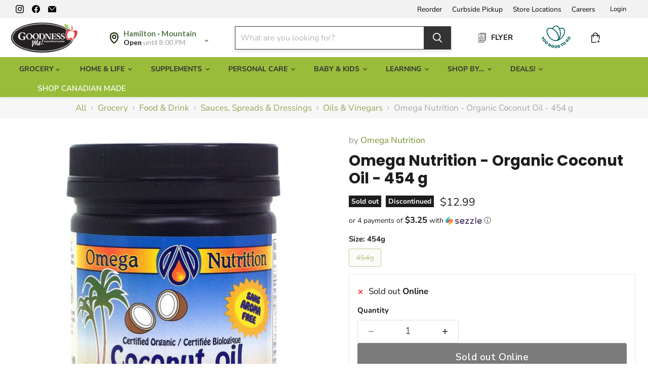

--- FILE ---
content_type: text/html; charset=utf-8
request_url: https://goodnessme.ca/collections/all/products/omega-nutrition-organic-coconut-oil-454g?view=recently-viewed
body_size: 1481
content:












  
    
    

<script type="application/json" id="json-omega-nutrition-organic-coconut-oil-454g">
{
  "json" : [{"s":"1","v":0},{"s":"2","v":0},{"s":"3","v":0},{"s":"4","v":0},{"s":"5","v":0},{"s":"7","v":0},{"s":"8","v":0},{"s":"9","v":0},{"s":"16","v":0}],
  "sale" : false,
  "instoreOnly" : false
}
</script>







  












<li
  class="productgrid--item  imagestyle--medium      productitem--emphasis  product-recently-viewed-card    show-actions--mobile"
  data-product-item
  data-product-quickshop-url="/collections/all/products/omega-nutrition-organic-coconut-oil-454g"
  
    data-recently-viewed-card
  
>
  <div class="productitem productitem1 " data-product-item-content data-product-handle="omega-nutrition-organic-coconut-oil-454g">
    
    
    
    

    

    
      

      
    

    <div class="productitem__container">
      <div class="product-recently-viewed-card-time" data-product-handle="omega-nutrition-organic-coconut-oil-454g">
      <button
        class="product-recently-viewed-card-remove"
        aria-label="close"
        data-remove-recently-viewed
      >
        


                                                                      <svg class="icon-remove "    aria-hidden="true"    focusable="false"    role="presentation"    xmlns="http://www.w3.org/2000/svg" width="10" height="10" viewBox="0 0 10 10" xmlns="http://www.w3.org/2000/svg">      <path fill="currentColor" d="M6.08785659,5 L9.77469752,1.31315906 L8.68684094,0.225302476 L5,3.91214341 L1.31315906,0.225302476 L0.225302476,1.31315906 L3.91214341,5 L0.225302476,8.68684094 L1.31315906,9.77469752 L5,6.08785659 L8.68684094,9.77469752 L9.77469752,8.68684094 L6.08785659,5 Z"></path>    </svg>                                              

      </button>
    </div>

      <div class="productitem__image-container">
        <a
          class="productitem--image-link"
          href="/collections/all/products/omega-nutrition-organic-coconut-oil-454g"
          tabindex="-1"
          data-product-page-link
        >
          <figure
            class="productitem--image"
            data-product-item-image
            
          >
            
              
              

  
    <noscript data-rimg-noscript>
      <img
        
          src="//goodnessme.ca/cdn/shop/files/image_3e8faccb-f44e-454a-8102-a5d4ad489712_512x724.webp?v=1764617929"
        

        alt=""
        data-rimg="noscript"
        srcset="//goodnessme.ca/cdn/shop/files/image_3e8faccb-f44e-454a-8102-a5d4ad489712_512x724.webp?v=1764617929 1x, //goodnessme.ca/cdn/shop/files/image_3e8faccb-f44e-454a-8102-a5d4ad489712_1024x1448.webp?v=1764617929 2x, //goodnessme.ca/cdn/shop/files/image_3e8faccb-f44e-454a-8102-a5d4ad489712_1449x2049.webp?v=1764617929 2.83x"
        class="productitem--image-primary"
        
        
      >
    </noscript>
  

  <img
    
      src="//goodnessme.ca/cdn/shop/files/image_3e8faccb-f44e-454a-8102-a5d4ad489712_512x724.webp?v=1764617929"
    
    alt=""

    
      data-rimg="lazy"
      data-rimg-scale="1"
      data-rimg-template="//goodnessme.ca/cdn/shop/files/image_3e8faccb-f44e-454a-8102-a5d4ad489712_{size}.webp?v=1764617929"
      data-rimg-max="1450x2048"
      data-rimg-crop="false"
      
      srcset="data:image/svg+xml;utf8,<svg%20xmlns='http://www.w3.org/2000/svg'%20width='512'%20height='724'></svg>"
    

    class="productitem--image-primary"
    
    
  >



  <div data-rimg-canvas></div>


            

            































  
  
  

  
  
  

  
  
  

  
  
  

  
  
  

<span class="productitem__badge productitem__badge--soldout">
    Sold out
  </span><span class="productitem__badge productitem__badge--discontinued">Discontinued</span>
          </figure>
        </a>
      </div><div class="productitem--info">
        
          
        

        
          
































            

       
    
        

       
    
        

       
    
        

       
    
        

       
    
        
<div class=" rk_ price productitem__price ">
  
    <div
      class="price__compare-at visible"
      data-price-compare-container
    >

      
        <span class="money price__original" data-price-original></span>
      
    </div>


    
      
      <div class="price__compare-at--hidden" data-compare-price-range-hidden>
        
          <span class="visually-hidden">Original price</span>
          <span class="money price__compare-at--min" data-price-compare-min>
            $0.00
          </span>
          -
          <span class="visually-hidden">Original price</span>
          <span class="money price__compare-at--max" data-price-compare-max>
            $0.00
          </span>
        
      </div>
      <div class="price__compare-at--hidden" data-compare-price-hidden>
        <span class="visually-hidden">Original price</span>
        <span class="money price__compare-at--single" data-price-compare>
          $0.00
        </span>
      </div>
    
  

  <div class="price__current price__current--emphasize " data-price-container>

    

    
      
      
      <span class="money" data-price>
        $12.99
      </span>
    
    
  </div>

  
    
    <div class="price__current--hidden" data-current-price-range-hidden>
      
        <span class="money price__current--min" data-price-min>$12.99</span>
        -
        <span class="money price__current--max" data-price-max>$12.99</span>
      
    </div>
    <div class="price__current--hidden" data-current-price-hidden>
      <span class="visually-hidden">Current price</span>
      <span class="money" data-price>
        $12.99
      </span>
    </div>
  

  
    
    
    
    

    <div
      class="
        productitem__unit-price
        hidden
      "
      data-unit-price
    >
      <span class="productitem__total-quantity" data-total-quantity></span> | <span class="productitem__unit-price--amount money" data-unit-price-amount></span> / <span class="productitem__unit-price--measure" data-unit-price-measure></span>
    </div>
  

  
</div>

       


        

        <h2 class="productitem--title">
          <a href="/collections/all/products/omega-nutrition-organic-coconut-oil-454g" data-product-page-link>
            Omega Nutrition - Organic Coconut Oil - 454 g
          </a>
        </h2>

        <div id="pickup-availability" class="productid" data-product-id="5842407939"></div>
        
          
            <p class="inventory-display">
              
                <span class="inventory-icon cross-icon">&#10005;</span> Sold out Online
              
            </p>
          
          
            <p class="inventory-display sto-specif cur-sto-1" style="display:none;">
              <span class="inventory-icon cross-icon">&#10005;</span>&nbsp;
              <b>0</b> at Hamilton · Mountain
            </p>
          
            <p class="inventory-display sto-specif cur-sto-2" style="display:none;">
              <span class="inventory-icon cross-icon">&#10005;</span>&nbsp;
              <b>0</b> at Hamilton · Downtown
            </p>
          
            <p class="inventory-display sto-specif cur-sto-3" style="display:none;">
              <span class="inventory-icon cross-icon">&#10005;</span>&nbsp;
              <b>0</b> at Burlington
            </p>
          
            <p class="inventory-display sto-specif cur-sto-4" style="display:none;">
              <span class="inventory-icon cross-icon">&#10005;</span>&nbsp;
              <b>0</b> at Waterdown
            </p>
          
            <p class="inventory-display sto-specif cur-sto-5" style="display:none;">
              <span class="inventory-icon cross-icon">&#10005;</span>&nbsp;
              <b>0</b> at Brantford
            </p>
          
            <p class="inventory-display sto-specif cur-sto-7" style="display:none;">
              <span class="inventory-icon cross-icon">&#10005;</span>&nbsp;
              <b>0</b> at Guelph
            </p>
          
            <p class="inventory-display sto-specif cur-sto-8" style="display:none;">
              <span class="inventory-icon cross-icon">&#10005;</span>&nbsp;
              <b>0</b> at Barrie
            </p>
          
            <p class="inventory-display sto-specif cur-sto-9" style="display:none;">
              <span class="inventory-icon cross-icon">&#10005;</span>&nbsp;
              <b>0</b> at Waterloo
            </p>
          
            <p class="inventory-display sto-specif cur-sto-16" style="display:none;">
              <span class="inventory-icon cross-icon">&#10005;</span>&nbsp;
              <b>0</b> at London
            </p>
          
        
        
  
          
            
          

          

          
            
              <div class="productitem__stock-level">
                







<div class="product-stock-level-wrapper" >
  
    <span class="
  product-stock-level
  product-stock-level--none
  
">
      

      <span class="product-stock-level__text">
        
        <div class="product-stock-level__badge-text">
          
  
    
      Out of stock
    
  
 Online
        </div>
      </span>
    </span>
  
</div>

              </div>
            

            
              
            
          

          
            <div class="productitem--description">
              <p>

Certified organic from the farm to the bottle
Offers a versatile subtle flavour ideal for all cooking and baking needs
Coconut Oil is a great sou...</p>

              
                <a
                  href="/collections/all/products/omega-nutrition-organic-coconut-oil-454g"
                  class="productitem--link"
                  data-product-page-link
                >
                  View full details
                </a>
              
            </div>
          

        <!-- in_store_only != "Yes" -->
      </div><!-- productitem--info -->

      <!-- not in_store_only -->

        
          
            
            
            

            
            

            

            

            <div class="productitem--actions" data-product-actions>
              <div class="productitem--listview-price">
                
































            

       
    
        

       
    
        

       
    
        

       
    
        

       
    
        
<div class=" rk_ price productitem__price ">
  
    <div
      class="price__compare-at visible"
      data-price-compare-container
    >

      
        <span class="money price__original" data-price-original></span>
      
    </div>


    
      
      <div class="price__compare-at--hidden" data-compare-price-range-hidden>
        
          <span class="visually-hidden">Original price</span>
          <span class="money price__compare-at--min" data-price-compare-min>
            $0.00
          </span>
          -
          <span class="visually-hidden">Original price</span>
          <span class="money price__compare-at--max" data-price-compare-max>
            $0.00
          </span>
        
      </div>
      <div class="price__compare-at--hidden" data-compare-price-hidden>
        <span class="visually-hidden">Original price</span>
        <span class="money price__compare-at--single" data-price-compare>
          $0.00
        </span>
      </div>
    
  

  <div class="price__current price__current--emphasize " data-price-container>

    

    
      
      
      <span class="money" data-price>
        $12.99
      </span>
    
    
  </div>

  
    
    <div class="price__current--hidden" data-current-price-range-hidden>
      
        <span class="money price__current--min" data-price-min>$12.99</span>
        -
        <span class="money price__current--max" data-price-max>$12.99</span>
      
    </div>
    <div class="price__current--hidden" data-current-price-hidden>
      <span class="visually-hidden">Current price</span>
      <span class="money" data-price>
        $12.99
      </span>
    </div>
  

  
    
    
    
    

    <div
      class="
        productitem__unit-price
        hidden
      "
      data-unit-price
    >
      <span class="productitem__total-quantity" data-total-quantity></span> | <span class="productitem__unit-price--amount money" data-unit-price-amount></span> / <span class="productitem__unit-price--measure" data-unit-price-measure></span>
    </div>
  

  
</div>

       


              </div>

              <div class="productitem--listview-badge">
                































  
  
  

  
  
  

  
  
  

  
  
  

  
  
  

<span class="productitem__badge productitem__badge--soldout">
    Sold out
  </span><span class="productitem__badge productitem__badge--discontinued">Discontinued</span>
              </div>
              
              
                
                
                
             
                
             
                  <div
                    class="
                      productitem--action
                      atc--button
                       rrr-soldoutonline
                    "
                  >
                    
                        <div class="allstock">
                          <a aria-label="Sold out Online"  href="/collections/all/products/omega-nutrition-organic-coconut-oil-454g" class="btnsoldout productitem--action-trigger productitem--action-atc button-secondary">
                            View Details
                          </a>  
                        </div>
                    
                  </div><!-- productitem--action -->
                <!-- if atc_button -->
              
            </div><!-- productitem--actions -->
          <!-- enable_quickshop or atc_button -->
        <!-- recently_viewed1 or countdown_timer -->  
      
      <!-- not in_store_only -->

    </div><!-- productitem__container -->
  </div><!-- productitem -->

  
    <script type="application/json" data-quick-buy-settings>
      {
        "cart_redirection": false,
        "money_format": "${{amount}}"
      }
    </script>
  
</li>


--- FILE ---
content_type: text/html; charset=utf-8
request_url: https://goodnessme.ca/apps/reviews/products?url=https:/goodnessme.ca/collections/cooking-oil/products/omega-nutrition-organic-coconut-oil-454g
body_size: 1399
content:
 [ { "@context": "http://schema.org",  "@type": "ProductGroup",  "@id": "https://goodnessme.ca/products/omega-nutrition-organic-coconut-oil-454g#product_sp_schemaplus", "mainEntityOfPage": { "@type": "WebPage", "@id": "https://goodnessme.ca/products/omega-nutrition-organic-coconut-oil-454g#webpage_sp_schemaplus", "sdDatePublished": "2026-01-26T19:59-0500", "sdPublisher": { "@context": "http://schema.org", "@type": "Organization", "@id": "https://schemaplus.io", "name": "SchemaPlus App" } }, "additionalProperty": [    { "@type": "PropertyValue", "name" : "Tags", "value": [  "Certified Organic",  "Condiments \u0026 Spreads",  "cooking Oil",  "Discontinued",  "Oils \u0026 Vinegars"  ] }   ,{"@type": "PropertyValue", "name" : "Size", "value": [  "454g"  ] }   ],   "aggregateRating": { "@type": "AggregateRating", "description": "Loox Reviews", "bestRating": "5", "worstRating": "1", "reviewCount": "4", "ratingValue": "4.8" },    "brand": { "@type": "Brand", "name": "Omega Nutrition",  "url": "https://goodnessme.ca/collections/vendors?q=Omega%20Nutrition"  },  "category":"Food \u0026 Drink", "color": "", "depth":"", "height":"", "itemCondition":"http://schema.org/NewCondition", "logo":"", "manufacturer":"", "material": "", "model":"",  "hasVariant": [         { "@type" : "Product",  "name" : "454g",   "sku": "1000002937",   "gtin12": "055358350024", "mpn": "",   "image": "https://schemaplus-frontend.s3.us-east-1.amazonaws.com/no-image-100-2a702f30_small.webp",     "description": "\n\nCertified organic from the farm to the bottle\nOffers a versatile subtle flavour ideal for all cooking and baking needs\nCoconut Oil is a great source for fuel, energy, and the highly beneficial fatty acid â€“ lauric acid\nThis naturally saturated oil can handle the heat of higher temperature cooking\nKosher, expeller pressed, without the use of solvents or bleaching\n\n Omega Nutrition's aroma-free Coconut Oil is Certified Organic from the farm to the bottle. Primarily made up of medium-chain fatty acids, Coconut Oil is metabolized efficiently and converted into energy rather than stored as fat. Dieters, athletes, and people who have trouble digesting fat find Coconut Oil can be more readily digested than other oils. Omega Nutrition's aroma-free Coconut Oil is Kosher and does not use solvents or bleaching. Coconut Oil is ideal for higher temperature cooking, stir-frying, and sauteing. Add to rice, pasta, vegetables, or use to replace butter or shortening in baking recipes. BPA-free, the container is a recyclable opaque HDPE with a foil induction seal and tamper-proof lid.",  "offers": { "@type": "Offer", "url": "https://goodnessme.ca/products/omega-nutrition-organic-coconut-oil-454g?variant=17938120963", "@id": "17938120963",  "inventoryLevel": { "@type": "QuantitativeValue", "value": "0" },    "availability": "http://schema.org/OutOfStock",     "price" : 12.99, "priceSpecification": [ { "@type": "UnitPriceSpecification", "price": 12.99, "priceCurrency": "CAD" }  ],      "priceCurrency": "CAD", "description": "CAD-1299-$12.99-$12.99 CAD-12.99", "priceValidUntil": "2030-12-21",    "shippingDetails": [  { "@type": "OfferShippingDetails", "shippingRate": { "@type": "MonetaryAmount",    "currency": "CAD" }, "shippingDestination": { "@type": "DefinedRegion", "addressCountry": [  ] }, "deliveryTime": { "@type": "ShippingDeliveryTime", "handlingTime": { "@type": "QuantitativeValue", "minValue": "", "maxValue": "", "unitCode": "DAY" }, "transitTime": { "@type": "QuantitativeValue", "minValue": "", "maxValue": "", "unitCode": "DAY" } }  }  ],   "itemCondition":"http://schema.org/NewCondition",  "brand": { "@type": "Brand", "name": "Omega Nutrition",  "url": "https://goodnessme.ca/collections/vendors?q=Omega%20Nutrition"  },  "seller": { "@type": "Organization", "name": "Goodness Me!", "@id": "https://goodnessme.ca#organization_sp_schemaplus" } }   }    ],   "productGroupID":"5842407939",  "productionDate":"", "purchaseDate":"", "releaseDate":"",  "review": [       { "@context": "https://schema.org/", "@type": "Review", "author": { "@type": "Person", "name": "Karen D." }, "description": "Loox Review", "reviewBody": "Been ussng this product for years now.  It is a great cooking oil that has a high smoke point.  I realize it is processed to get rid of the natural flavour of coconut but I don't like the coconut flavour coming through in all my cooking, so this works well for me.  Wish it was still offered in the larger sizes but I cannot find in store anymore" },      { "@context": "https://schema.org/", "@type": "Review", "author": { "@type": "Person", "name": "Anonymous" }, "description": "Loox Review", "reviewBody": "No flavour coconut oil is great\r\nLove using cocconut oil but don't really like the flavour in all my cooking. This is the perfect compromise" },      { "@context": "https://schema.org/", "@type": "Review", "author": { "@type": "Person", "name": "Anonymous" }, "description": "Loox Review", "reviewBody": "Love using cocconut oil but don't really like the flavour in all my cooking. This is the perfect compromise" },      { "@context": "https://schema.org/", "@type": "Review", "author": { "@type": "Person", "name": "Anonymous" }, "description": "Loox Review", "reviewBody": "Love using cocconut oil but don't really like the flavour in all my cooking. This is the perfect compromise" }  ],   "sku": null,   "mpn": null,  "weight": { "@type": "QuantitativeValue", "unitCode": "LBR", "value": "" }, "width":"",    "description": "\n\nCertified organic from the farm to the bottle\nOffers a versatile subtle flavour ideal for all cooking and baking needs\nCoconut Oil is a great source for fuel, energy, and the highly beneficial fatty acid â€“ lauric acid\nThis naturally saturated oil can handle the heat of higher temperature cooking\nKosher, expeller pressed, without the use of solvents or bleaching\n\n Omega Nutrition's aroma-free Coconut Oil is Certified Organic from the farm to the bottle. Primarily made up of medium-chain fatty acids, Coconut Oil is metabolized efficiently and converted into energy rather than stored as fat. Dieters, athletes, and people who have trouble digesting fat find Coconut Oil can be more readily digested than other oils. Omega Nutrition's aroma-free Coconut Oil is Kosher and does not use solvents or bleaching. Coconut Oil is ideal for higher temperature cooking, stir-frying, and sauteing. Add to rice, pasta, vegetables, or use to replace butter or shortening in baking recipes. BPA-free, the container is a recyclable opaque HDPE with a foil induction seal and tamper-proof lid.",  "image": [      "https:\/\/goodnessme.ca\/cdn\/shop\/files\/image_3e8faccb-f44e-454a-8102-a5d4ad489712.webp?v=1764617929\u0026width=600"      ], "name": "Omega Nutrition - Organic Coconut Oil - 454 g", "url": "https://goodnessme.ca/products/omega-nutrition-organic-coconut-oil-454g" }      ,{ "@context": "http://schema.org", "@type": "BreadcrumbList", "name": "Goodness Me! Breadcrumbs Schema by SchemaPlus", "itemListElement": [  { "@type": "ListItem", "position": 1, "item": { "@id": "https://goodnessme.ca/collections", "name": "Products" } }, { "@type": "ListItem", "position": 2, "item": { "@id": "https://goodnessme.ca/collections/all", "name": "All" } },  { "@type": "ListItem", "position": 3, "item": { "@id": "https://goodnessme.ca/products/omega-nutrition-organic-coconut-oil-454g#breadcrumb_sp_schemaplus", "name": "Omega Nutrition - Organic Coconut Oil - 454 g" } } ] }  ]

--- FILE ---
content_type: text/javascript; charset=utf-8
request_url: https://goodnessme.ca/products/omega-nutrition-organic-coconut-oil-454g.js
body_size: 704
content:
{"id":5842407939,"title":"Omega Nutrition - Organic Coconut Oil - 454 g","handle":"omega-nutrition-organic-coconut-oil-454g","description":"\u003cp\u003e\u003cbr\u003e\u003c\/p\u003e\n\u003cul\u003e\n\u003cli\u003eCertified organic from the farm to the bottle\u003c\/li\u003e\n\u003cli\u003eOffers a versatile subtle flavour ideal for all cooking and baking needs\u003c\/li\u003e\n\u003cli\u003eCoconut Oil is a great source for fuel, energy, and the highly beneficial fatty acid â€“ lauric acid\u003c\/li\u003e\n\u003cli\u003eThis naturally saturated oil can handle the heat of higher temperature cooking\u003c\/li\u003e\n\u003cli\u003eKosher, expeller pressed, without the use of solvents or bleaching\u003c\/li\u003e\n\u003c\/ul\u003e\n\u003cbr\u003e Omega Nutrition's aroma-free Coconut Oil is Certified Organic from the farm to the bottle. Primarily made up of medium-chain fatty acids, Coconut Oil is metabolized efficiently and converted into energy rather than stored as fat. Dieters, athletes, and people who have trouble digesting fat find Coconut Oil can be more readily digested than other oils. Omega Nutrition's aroma-free Coconut Oil is Kosher and does not use solvents or bleaching. Coconut Oil is ideal for higher temperature cooking, stir-frying, and sauteing. Add to rice, pasta, vegetables, or use to replace butter or shortening in baking recipes. BPA-free, the container is a recyclable opaque HDPE with a foil induction seal and tamper-proof lid.","published_at":"2023-08-16T07:59:15-04:00","created_at":"2016-03-24T10:33:37-04:00","vendor":"Omega Nutrition","type":"Food \u0026 Drink","tags":["Certified Organic","Condiments \u0026 Spreads","cooking Oil","Discontinued","Oils \u0026 Vinegars"],"price":1299,"price_min":1299,"price_max":1299,"available":false,"price_varies":false,"compare_at_price":0,"compare_at_price_min":0,"compare_at_price_max":0,"compare_at_price_varies":false,"variants":[{"id":17938120963,"title":"454g","option1":"454g","option2":null,"option3":null,"sku":"1000002937","requires_shipping":true,"taxable":true,"featured_image":null,"available":false,"name":"Omega Nutrition - Organic Coconut Oil - 454 g - 454g","public_title":"454g","options":["454g"],"price":1299,"weight":0,"compare_at_price":0,"inventory_quantity":0,"inventory_management":"shopify","inventory_policy":"deny","barcode":"055358350024","quantity_rule":{"min":1,"max":null,"increment":1},"quantity_price_breaks":[],"requires_selling_plan":false,"selling_plan_allocations":[]}],"images":["\/\/cdn.shopify.com\/s\/files\/1\/1174\/5908\/files\/image_3e8faccb-f44e-454a-8102-a5d4ad489712.webp?v=1764617929"],"featured_image":"\/\/cdn.shopify.com\/s\/files\/1\/1174\/5908\/files\/image_3e8faccb-f44e-454a-8102-a5d4ad489712.webp?v=1764617929","options":[{"name":"Size","position":1,"values":["454g"]}],"url":"\/products\/omega-nutrition-organic-coconut-oil-454g","media":[{"alt":null,"id":30233207963837,"position":1,"preview_image":{"aspect_ratio":0.708,"height":2048,"width":1450,"src":"https:\/\/cdn.shopify.com\/s\/files\/1\/1174\/5908\/files\/image_3e8faccb-f44e-454a-8102-a5d4ad489712.webp?v=1764617929"},"aspect_ratio":0.708,"height":2048,"media_type":"image","src":"https:\/\/cdn.shopify.com\/s\/files\/1\/1174\/5908\/files\/image_3e8faccb-f44e-454a-8102-a5d4ad489712.webp?v=1764617929","width":1450}],"requires_selling_plan":false,"selling_plan_groups":[]}